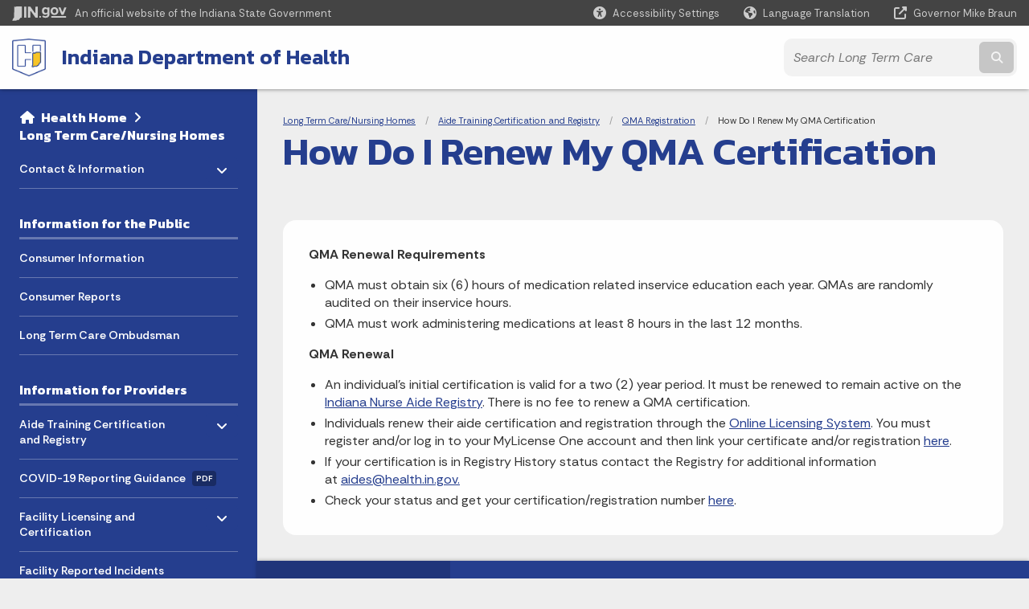

--- FILE ---
content_type: text/html; charset=UTF-8
request_url: https://www.in.gov/health/ltc/aide-training-and-certification/qma/how-do-i-renew-my-qma-certification/
body_size: 11233
content:
<!doctype html>
<html class="no-js" lang="en" aria-label="Long Term Care/Nursing Homes - How Do I Renew My QMA Certification" data="
subpage
">
    <head>
    <!-- Front end is subsite page asset -->
    <title>Health: Long Term Care/Nursing Homes: How Do I Renew My QMA Certification</title>
<meta charset="utf-8">
<meta name="description" content="" />
<meta name="keywords" content="" />
<meta name="viewport" content="width=device-width, initial-scale=1.0">
<meta name="apple-mobile-web-app-capable" content="yes">
<meta http-equiv="X-UA-Compatible" content="IE=edge,chrome=1">
<meta name="dcterms.title"      content="How Do I Renew My QMA Certification">
<meta name="dcterms.creator"    content="Long Term Care/Nursing Homes">
<meta name="dcterms.created"    content="2021-04-06T15:40:52-04:00">
<meta name="dcterms.modified"   content="2025-05-20T11:13:58-04:00">
<meta name="dcterms.issued"     content="2025-05-20T11:13:58-04:00">
<meta name="dcterms.format"     content="HTML">
<meta name="dcterms.identifier" content="https://www.in.gov/health/ltc/aide-training-and-certification/qma/how-do-i-renew-my-qma-certification">
<!-- EnhancedUiSearch //-->
<!-- Settings //-->
<meta name="assetType" content="page_standard" />
<meta name="assetName" content="How Do I Renew My QMA Certification" />
<!-- Publishing - Page Details //-->
<!-- Site //-->
    <meta itemprop="name" content="How Do I Renew My QMA Certification" />
    <meta itemprop="description" content="" />
    <meta itemprop="image" content="" />
<meta name="twitter:card" content="summary" />
        <meta name="twitter:title" content="How Do I Renew My QMA Certification" />
        <meta name="twitter:description" content="" />
        <meta property="og:title" content="How Do I Renew My QMA Certification" />
        <meta property="og:description" content="" />
<meta property="og:type" content="website" />
<meta property="og:url" content="https://www.in.gov/health/ltc/aide-training-and-certification/qma/how-do-i-renew-my-qma-certification/" />
<meta property="og:site_name" content="Long Term Care/Nursing Homes" />
<meta property="article:published_time" content="2025-05-20T11:13:58-04:00" />
<meta property="article:modified_time" content="2025-05-20T11:13:58-04:00" />
<meta property="article:tag" content="" />
<link rel="shortcut icon" href="/global/images/favicon.ico" />
                <link rel="preconnect" href="https://fonts.googleapis.com">
<link rel="preconnect" href="https://fonts.gstatic.com" crossorigin>
<link href="https://fonts.googleapis.com/css2?family=Kanit:ital,wght@0,300;0,400;0,600;0,700;1,300;1,400;1,600;1,700&family=Rethink+Sans:ital,wght@0,400..800;1,400..800&display=swap" rel="stylesheet">
<link type="text/css" rel="stylesheet" media="all" href="/global/css/font-awesome-6.7.1/css/all.min.css" /> 
<link type="text/css" rel="stylesheet" media="all" href="/global/css/agency-styles-2024.css" />
<script type="text/javascript" src="/global/javascript/jquery-3.5.1.js"></script>
<!-- u: 52676 -->
            <link href="/health/includes/custom.css" rel="stylesheet">
            <link href="/health/includes/custom.css" rel="stylesheet">
        <link href="/health/ltc/includes/custom.css" rel="stylesheet">
         <link href="/health/ltc/includes/colors_2024.css" rel="stylesheet">
</head>
<body id="subpage" class="idoh info show-horizontal-menu ">
                <header data-sticky-container class="">
    <div data-sticky data-margin-top="0" data-sticky-on="small">
        <div id="header_sliver" class="row expanded">
            <div id="header_sliver_logo_container" class="container_ingovlogo columns">
                    <svg id="in-gov-logo-svg" class="in-gov-logo-svg" alrt="IN.gov Logo" data-name="IN.gov Logo"
                        xmlns="http://www.w3.org/2000/svg" viewBox="0 0 120 32.26" height="18" width="68">
                        <defs>
                            <style>
                                .ingov-logo {
                                    fill: #fff;
                                }
                            </style>
                        </defs>
                        <title>IN.gov</title>
                        <path class="ingov-logo"
                            d="M20.21.1,9.8,0A3.6,3.6,0,0,0,8.53.26L6.81,1A.91.91,0,0,1,6.45,1,.86.86,0,0,1,6.15,1l-1-.45A.84.84,0,0,0,4.2.68a.88.88,0,0,0-.26.63L3.63,24a1.63,1.63,0,0,1-.25.75L1,28a3.65,3.65,0,0,0-.53,1.18L0,31.28a.83.83,0,0,0,.13.7.73.73,0,0,0,.57.28,1,1,0,0,0,.31,0l2.71-.83a1.3,1.3,0,0,1,.7.05L5.58,32a1.25,1.25,0,0,0,.51.12A1.37,1.37,0,0,0,7,31.77l.61-.56a.82.82,0,0,1,.49-.16h.07l.9.18.19,0a1.2,1.2,0,0,0,1.11-.7l.28-.65a.15.15,0,0,1,.17-.07l1.94.68a1.11,1.11,0,0,0,.34.06,1.18,1.18,0,0,0,1-.57l.32-.55a3.91,3.91,0,0,1,.61-.75l1.57-1.41a1.59,1.59,0,0,0,.46-1.37L17,25.57h0a2.72,2.72,0,0,0,1.35,0l1.88-.53a.82.82,0,0,0,.45-1.34L20.18,23a.08.08,0,0,1,0-.07.09.09,0,0,1,0-.06l.31-.23a1.76,1.76,0,0,0,.64-1.28l.07-20.19A1,1,0,0,0,20.21.1Zm61.61,2H78.65A.61.61,0,0,0,78,2.7a.61.61,0,0,1-1,.47,6.25,6.25,0,0,0-4.1-1.49c-4.19,0-7.31,3-7.31,8.44s3.16,8.44,7.31,8.44A6.22,6.22,0,0,0,77,17a.61.61,0,0,1,1,.46v.16c0,3.26-2.47,4.19-4.56,4.19a6.79,6.79,0,0,1-4.66-1.55.61.61,0,0,0-.93.14l-1.27,2.05a.62.62,0,0,0,.14.81,10.1,10.1,0,0,0,6.72,2.12c4.08,0,9-1.54,9-7.86V2.7A.61.61,0,0,0,81.82,2.09ZM78,12.59a.63.63,0,0,1-.14.39,4.9,4.9,0,0,1-3.6,1.7c-2.47,0-4.19-1.72-4.19-4.56s1.72-4.56,4.19-4.56a4.79,4.79,0,0,1,3.63,1.73.59.59,0,0,1,.11.35Zm15.59,6.48a8.41,8.41,0,0,0,8.78-8.72,8.77,8.77,0,0,0-17.54,0A8.4,8.4,0,0,0,93.63,19.07Zm0-13.52c2.71,0,4.26,2.23,4.26,4.8s-1.54,4.84-4.26,4.84S89.41,13,89.41,10.36,90.92,5.55,93.63,5.55Zm25.49-3.47h-2.8a.88.88,0,0,0-.82.57l-3.29,8.78a.88.88,0,0,1-1.64,0l-3.29-8.78a.88.88,0,0,0-.82-.57H103.7a.88.88,0,0,0-.81,1.2l6,14.82a.88.88,0,0,0,.81.55h3.52a.88.88,0,0,0,.81-.55l6-14.82A.88.88,0,0,0,119.12,2.09ZM61.59,21.23a2,2,0,1,0,2,2A2,2,0,0,0,61.59,21.23ZM30.18.44H26.66a.88.88,0,0,0-.88.88v23a.88.88,0,0,0,.88.88h3.52a.88.88,0,0,0,.88-.88v-23A.88.88,0,0,0,30.18.44Zm25.47,0H52.13a.88.88,0,0,0-.88.88V13.74a.88.88,0,0,1-1.59.51L40.05.81a.88.88,0,0,0-.71-.37H35.25a.88.88,0,0,0-.88.88v23a.88.88,0,0,0,.88.88h3.52a.88.88,0,0,0,.88-.88v-13a.88.88,0,0,1,1.59-.51l9.95,14a.88.88,0,0,0,.71.37h3.76a.88.88,0,0,0,.88-.88v-23A.88.88,0,0,0,55.65.44ZM118.59,21.6H87.28a.88.88,0,0,0-.88.88v1.75a.88.88,0,0,0,.88.88h31.31a.88.88,0,0,0,.88-.88V22.48A.88.88,0,0,0,118.59,21.6Z"
                            transform="translate(0 0)"></path>
                    </svg>
                <a href="https://www.in.gov/" target="_blank">
                <span id="header_sliver_official_text">An official website <span class="small-hide">of the Indiana State Government</span></span>
                </a>
            </div>
            <div class="columns medium-hide medium-2 large-2 shrink">
                <a id="header_sliver_accessibility_link" href="javascript:void(0);" data-acsb-custom-trigger="true" role="button" data-acsb-clickable="true" data-acsb-navigable="true" aria-hidden="true" tabindex="-1">
                    <span id="header_sliver_accessibility_icon" class="fas fa-universal-access" aria-hidden="true"></span>
                    <span id="header_sliver_accessibility_text" class="small-hide" aria-hidden="true">Accessibility Settings</span>
                </a>
            </div>
            <div id="google_translate_element_header" class="small-hide columns medium-hide medium-2 large-2 shrink">
                <span id="header_sliver_translation_icon" class="fas fa-globe-americas"></span>
                <span id="header_sliver_translation_text" class="small-hide">Language Translation</span>
            </div>
            <script type="text/javascript">
                function googleTranslateElementInit() {
                    new google.translate.TranslateElement({ pageLanguage: 'en', layout: google.translate.TranslateElement.InlineLayout.VERTICAL }, 'google_translate_element_header');
                }
            </script>
            <script type="text/javascript" src="//translate.google.com/translate_a/element.js?cb=googleTranslateElementInit" async></script>
            <div class="columns small-hide medium-2 large-2 shrink">
                <a id="header_sliver_governor_link" href="https://www.in.gov/gov" target="_blank"><span id="header_sliver_governor_icon" class="fas fa-external-link-alt"></span> <span id="header_sliver_governor_text">Governor Mike Braun</span></a>
            </div>
        </div>
        <div id="header_top" role="navigation" class="row expanded collapse">
            <div class="columns small-12 medium-expand">
                <ul id="header_elem-list" class="row expanded ">
                    <li id="header_agency-logo" class="columns small-12 shrink small-expand">
                                <a href="/health">
                        <img class="logo_agency" src="/health/ltc/images/20_ISDH-logo_Shield-4-color.png" alt="IDOH logo"></a>
                    </li>
                    <li id="header_agency-name" class="columns  has-agency-logo ">   
                                        <a href="/health">
                            Indiana Department of Health
                        </a>
                    </li>
                    <script>
                        var searchCollection = 'agencies1';
                        var searchResultsPage = '/health/search-results';
                        var searchProfile = 'isdh-ltc';
                    </script>
                    <li id="header_search" class="columns small-12 medium-4 large-3">
                        <form id="agency-fb-search" action="/health/search-results" method="get" role="search">
                            <input type="hidden" name="profile" value="isdh-ltc">
                            <input type="hidden" name="collection" value="agencies1">
                            <ul id="header_search-list">
                                <li><button type="button" class="button" id="button_voice-search" title="Search by voice"><i
                                            class="fas fa-microphone"></i><span class="show-for-sr">Start voice
                                            input</span></button></li>
                                <li>
                                    <input id="header_agency-search" type="search" placeholder="Search&nbsp;Long Term Care"
                                        data-placeholder="Search&nbsp;Long Term Care" name="query" autocomplete="off"
                                        aria-label="Search query">
                                    <div id="frequent-search-wrap" data-cached=0>
                                        <p><i class="fas fa-star"></i> <strong>Frequent Searches</strong></p>
                                    </div>
                                </li>
                                <li><button type="submit" class="button" id="button_text-search"><span class="fas fa-magnifying-glass"></span><span class="browser-ie11">&gt;</span><span class="show-for-sr">Submit text search</span></button></li>
                            </ul>
                        </form>
                    </li>
                </ul>
            </div>
        </div>
    </div>
    <div id="top-menu-nav-btn" class="columns shrink bottom-left" title="Main Menu">
        <button id="button_main-menu" aria-expanded="true">
            <div id="toggle" class="button-container">
                <span class="top"></span>
                <span class="middle"></span>
                <span class="bottom"></span>
                <div class="icon-text">MENU</div>
            </div>
        </button>
    </div>
    <!--<div class="faq_box" style="display:none;"></div>-->
    <script>let siteAlertJSONPath = '/health/ltc' + '/includes/site-alert.json'</script>
</header>
<div class="overlay" id="overlay" data-close-on-click="true">
	<nav class="overlay-menu">
		<div class="main-nav" id="main-nav">
		    <div class="section-header section-parent">
                <h2>
					<span class="fas fa-home"></span><a href="/health">Health</a><span class="fas fa-angle-right"></span><a href="/health/ltc">Long Term Care/Nursing Homes</a>
				</h2>
		    </div>
		    <ul class="vertical menu accordion-menu" data-accordion-menu data-submenu-toggle="true" data-multi-open="false">
    <li>
        <a href="/health/ltc/contact">Contact &amp; Information
            <span class="show-for-sr"> - Click to Expand</span>
        </a>
<ul class="nested vertical menu submenu is-accordion-submenu" data-toggler=".expanded">
    <li>
        <a href="/health/ltc/contact/newsletters">Newsletters
            <span class="show-for-sr"> - Click to Expand</span>
        </a>
</li>
    <li>
        <a href="/health/ltc/contact/complaints">Reporting a Complaint
            <span class="show-for-sr"> - Click to Expand</span>
        </a>
</li>
</ul></li>
    <li class="list-group-item list-group-item-nav section-header">
            <a  href="javascript:void(0);" >Information for the Public
            </a>
    </li>
    <li>
                <a href="/health/ltc/consumer-information">Consumer Information</a>
</li>
    <li class="list-group-item list-group-item-nav ">
            <a  target="_blank"  href="https://isdh.maps.arcgis.com/apps/webappviewer/index.html?id=ce9b358f567b49198bcf202133c49da7" >Consumer Reports
            </a>
    </li>
    <li class="list-group-item list-group-item-nav ">
            <a  target="_blank"  href="/ombudsman/long-term-care-ombudsman/contact-information" >Long Term Care Ombudsman
            </a>
    </li>
    <li class="list-group-item list-group-item-nav section-header">
            <a  href="javascript:void(0);" >Information for Providers
            </a>
    </li>
    <li>
        <a href="/health/ltc/aide-training-and-certification">Aide Training Certification and Registry
            <span class="show-for-sr"> - Click to Expand</span>
        </a>
<ul class="nested vertical menu submenu is-accordion-submenu" data-toggler=".expanded">
    <li>
        <a href="/health/ltc/aide-training-and-certification/cna">CNA Certification and Recertification
            <span class="show-for-sr"> - Click to Expand</span>
        </a>
</li>
    <li>
        <a href="/health/ltc/aide-training-and-certification/qma">QMA Registration
            <span class="show-for-sr"> - Click to Expand</span>
        </a>
</li>
    <li>
        <a href="/health/ltc/aide-training-and-certification/dining">Dining Assistant Training Manual
            <span class="show-for-sr"> - Click to Expand</span>
        </a>
</li>
    <li>
        <a href="/health/ltc/aide-training-and-certification/hha">Home Health Aide (HHA) Registration Program
            <span class="show-for-sr"> - Click to Expand</span>
        </a>
</li>
</ul></li>
    <li class="list-group-item list-group-item-nav ">
            <a  href="/health/ltc/files/Revised-Reporting-Chart-Revised-LTC-COVID-19-Reporting-Guidance-Chart-7-12-23.pdf" >COVID-19 Reporting Guidance<span class="menu-file-icon">PDF</span>
            </a>
    </li>
    <li>
        <a href="/health/ltc/facility-licensing-and-certification">Facility Licensing and Certification
            <span class="show-for-sr"> - Click to Expand</span>
        </a>
<ul class="nested vertical menu submenu is-accordion-submenu" data-toggler=".expanded">
    <li>
        <a href="/health/ltc/facility-licensing-and-certification/comprehensive">Comprehensive Care
            <span class="show-for-sr"> - Click to Expand</span>
        </a>
</li>
    <li>
        <a href="/health/ltc/facility-licensing-and-certification/residential">Residential Care
            <span class="show-for-sr"> - Click to Expand</span>
        </a>
</li>
    <li class="parent">
            <a  href="/health/ltc/files/IDOH-Health-Care-License-Samples-1.pdf" >License Samples<span class="menu-file-icon">PDF</span>
                <span class="show-for-sr"> - Click to Expand</span>
            </a>
        <button class="toggle"></button>
    </li>
</ul></li>
    <li>
                <a href="/health/ltc/incident">Facility Reported Incidents</a>
</li>
    <li class="list-group-item list-group-item-nav ">
            <a  href="/health/cshcr/lsc" >Life Safety Code Program
            </a>
    </li>
    <li class="list-group-item list-group-item-nav ">
            <a  target="_blank"  href="/health/cshcr/health-care-facility-information-center/reporting-a-crime-against-a-resident-information-center" >Reporting a Crime Against a Resident
            </a>
    </li>
    <li class="list-group-item list-group-item-nav ">
            <a  target="_blank"  href="/health/cshcr/health-care-facility-information-center/informal-dispute-resolution-information-center" >Informal Dispute Resolution
            </a>
    </li>
    <li>
        <a href="/health/ltc/survey-resources">Survey Resources
            <span class="show-for-sr"> - Click to Expand</span>
        </a>
<ul class="nested vertical menu submenu is-accordion-submenu" data-toggler=".expanded">
    <li class="parent">
            <a  target="_blank"  href="https://gateway.isdh.in.gov/Gateway/SignIn.aspx" >Survey Report System
                <span class="show-for-sr"> - Click to Expand</span>
            </a>
        <button class="toggle"></button>
    </li>
</ul></li>
    <li>
                <a href="/health/ltc/certificate-of-need">Certificate of Need Program</a>
</li>
            </ul>
        </div>
    </nav>
    <div id="mm-close">
        <span class="fas fa-times fa-small"></span>&nbsp; Close Menu
    </div>
</div>
        <div id="container_main" class="row expanded collapse">
                    <nav class="columns medium-hide large-3 info-navigation">
                            <h1 class="show-for-sr">Sidebar</h1>
                                    <div class="section-content">
    <div class="main-nav">
        <h2 class="show-for-sr">Side Navigation</h2>
        <div class="section-header section-parent">
            <h2>
                <span class="fas fa-home"></span>
                    <a href="/health">Health&nbsp;Home</a><span class="fas fa-angle-right"></span>
                <a href="/health/ltc">Long Term Care/Nursing Homes</a>
            </h2>
        </div>
        <ul class="vertical menu accordion-menu" id="left-menu" data-accordion-menu data-submenu-toggle="true">
    <li>
        <a href="/health/ltc/contact">Contact &amp; Information
            <span class="show-for-sr"> - Click to Expand</span>
        </a>
  <ul class="nested vertical menu submenu is-accordion-submenu">
        <li>
        <a href="/health/ltc/contact/newsletters">Newsletters</a>
</li><li>
        <a href="/health/ltc/contact/complaints">Reporting a Complaint</a>
</li>
  </ul></li>
    <li class=" linkhdr  list-group-item list-group-item-nav">
    <a  >Information for the Public
    </a>
</li>
    <li>
            <a href="/health/ltc/consumer-information">Consumer Information</a>
</li>
    <li class=" list-group-item list-group-item-nav">
    <a  target="_blank"   href="https://isdh.maps.arcgis.com/apps/webappviewer/index.html?id=ce9b358f567b49198bcf202133c49da7" >Consumer Reports
    </a>
</li>
    <li class=" list-group-item list-group-item-nav">
    <a  target="_blank"   href="/ombudsman/long-term-care-ombudsman/contact-information" >Long Term Care Ombudsman
    </a>
</li>
    <li class=" linkhdr  list-group-item list-group-item-nav">
    <a  >Information for Providers
    </a>
</li>
    <li>
        <a href="/health/ltc/aide-training-and-certification">Aide Training Certification and Registry
            <span class="show-for-sr"> - Click to Expand</span>
        </a>
  <ul class="nested vertical menu submenu is-accordion-submenu">
        <li>
        <a href="/health/ltc/aide-training-and-certification/cna">CNA Certification and Recertification</a>
</li><li>
        <a href="/health/ltc/aide-training-and-certification/qma">QMA Registration</a>
</li><li>
        <a href="/health/ltc/aide-training-and-certification/dining">Dining Assistant Training Manual</a>
</li><li>
        <a href="/health/ltc/aide-training-and-certification/hha">Home Health Aide (HHA) Registration Program</a>
</li>
  </ul></li>
    <li class=" list-group-item list-group-item-nav">
    <a   href="/health/ltc/files/Revised-Reporting-Chart-Revised-LTC-COVID-19-Reporting-Guidance-Chart-7-12-23.pdf" >COVID-19 Reporting Guidance<span class="menu-file-icon">PDF</span>
    </a>
</li>
    <li>
        <a href="/health/ltc/facility-licensing-and-certification">Facility Licensing and Certification
            <span class="show-for-sr"> - Click to Expand</span>
        </a>
  <ul class="nested vertical menu submenu is-accordion-submenu">
        <li>
        <a href="/health/ltc/facility-licensing-and-certification/comprehensive">Comprehensive Care</a>
</li><li>
        <a href="/health/ltc/facility-licensing-and-certification/residential">Residential Care</a>
</li>
    <li class=" list-group-item list-group-item-nav">
        <a   href="/health/ltc/files/IDOH-Health-Care-License-Samples-1.pdf" >License Samples<span class="menu-file-icon">PDF</span>
        </a>
</li>
  </ul></li>
    <li>
            <a href="/health/ltc/incident">Facility Reported Incidents</a>
</li>
    <li class=" list-group-item list-group-item-nav">
    <a   href="/health/cshcr/lsc" >Life Safety Code Program
    </a>
</li>
    <li class=" list-group-item list-group-item-nav">
    <a  target="_blank"   href="/health/cshcr/health-care-facility-information-center/reporting-a-crime-against-a-resident-information-center" >Reporting a Crime Against a Resident
    </a>
</li>
    <li class=" list-group-item list-group-item-nav">
    <a  target="_blank"   href="/health/cshcr/health-care-facility-information-center/informal-dispute-resolution-information-center" >Informal Dispute Resolution
    </a>
</li>
    <li>
        <a href="/health/ltc/survey-resources">Survey Resources
            <span class="show-for-sr"> - Click to Expand</span>
        </a>
  <ul class="nested vertical menu submenu is-accordion-submenu">
    <li class=" list-group-item list-group-item-nav">
        <a  target="_blank"   href="https://gateway.isdh.in.gov/Gateway/SignIn.aspx" >Survey Report System
        </a>
</li>
  </ul></li>
    <li>
            <a href="/health/ltc/certificate-of-need">Certificate of Need Program</a>
</li>
                <div class="section-header">Learn More</div>
                    <li id="info-nav-iwanto">
                    <span class="fas fa-user"></span>
                        <a href="#">I Want To
                            <span class="show-for-sr"> - Click to Expand</span>
                        </a>
                        <ul><li><a href="/health/vital-records" rel="https://www.in.gov/isdh/26754.htm" target="_blank">Apply for a Birth/Death Certificate</a></li><li><a href="http://www.in.gov/quitline" target="_blank" rel="http://www.in.gov/quitline/">Quit smoking</a></li><li><a href="/health/food-protection/consumer-information/recalls-and-advisories" rel="https://www.in.gov/isdh/20643.htm" target="_blank">Find information on recent food recalls</a></li><li><a href="https://www.vaccines.gov/find-vaccines/" target="_blank">Get a Flu Shot</a></li></ul>
                    </li>
                    <li id="info-nav-onlineservices"><span class="fas fa-globe"></span>
                        <a href="#">Online Services
                            <span class="show-for-sr"> - Click to Expand</span>
                        </a>
                        <ul><li><a href="https://www.in.gov/health/vital-records/order-now/" target="_blank">Order Vital Records</a></li><li><a href="https://chirp.in.gov/main.jsp" target="_blank" rel="https://chirp.in.gov/main.jsp">Indiana Immunization Registry</a></li><li><a href="https://access.in.gov/signin/." target="_blank">Indiana Birth/Death Registration System</a></li><li><a href="/health/food-protection/consumer-information/reporting-a-complaint-to-the-health-department" target="_blank">Food Protection Complaint Form</a></li><li><a href="https://myvaxindiana.in.gov" target="_blank" rel="https://myvaxindiana.in.gov/">MyVaxIndiana</a></li><li><a href="/health/ltc/aide-training-and-certification/cna" target="_blank">Nurse Aide Registry</a></li><li><a href="https://www.in.gov/pla/" target="_blank">Radiography License Renewal</a></li><li><a href="http://www.in.gov/isdh/forms.htm" target="_blank" rel="http://www.in.gov/isdh/forms.htm">Forms.IN.gov</a></li><li><a href="http://www.in.gov/services.htm" rel="http://www.in.gov/services.htm" target="_blank">More IN.gov Online Services</a></li><li><a href="http://www.in.gov/subscriber_center.htm" rel="http://www.in.gov/subscriber_center.htm" target="_blank">IN.gov Subscriber Center</a></li></ul>
                    </li>
                    <li id="agency-faq-drop" style="display:none;"><span class="fas fa-question"></span>
                        <a href="#">Top FAQs
                            <span class="show-for-sr"> - Click to Expand</span>
                        </a>
                        <ul class="menu vertical nested" id="faqs-dropdown"></ul>
                    </li>
        </ul>
    </div>
</div>
                    </nav> 
                    <div class="columns medium-12 large-9">
                    <main>
                        <article aria-label="IN.gov Content">
            <section class="info-internal-banner">
            <nav class="breadcrumbs" aria-label="You are here:" role="navigation">
                <h1 class="show-for-sr breadcrumbs">Breadcrumbs</h1>
                <ul class="breadcrumbs">
                            <li><a href="/health/ltc">Long Term Care/Nursing Homes</a></li>
                                <li><a href="/health/ltc/aide-training-and-certification">Aide Training Certification and Registry</a></li>
                                <li><a href="/health/ltc/aide-training-and-certification/qma">QMA Registration</a></li>
                                <li><span class="show-for-sr">Current: </span>How Do I Renew My QMA Certification</li>
                </ul>
            </nav>
            <h1 class="info-heading">
                How Do I Renew My QMA Certification</h1>
            </section>
<section id="content_container_398400">
<p><strong>QMA Renewal Requirements</strong></p><ul><li>QMA must obtain six (6) hours of medication related inservice education each year. QMAs are randomly audited on their inservice hours.</li><li>QMA must work&nbsp;administering medications at least 8 hours in the last 12 months.</li></ul><p><strong>QMA Renewal</strong></p><ul style="margin-bottom: 0px;"><li>An individual&rsquo;s initial certification is valid for a two (2) year period. It must be renewed to remain active on the <a href="https://mylicense.in.gov/EVerification/Search.aspx" target="_blank">Indiana Nurse Aide Registry</a>. There is no fee to renew a QMA certification.</li><li>Individuals renew their aide certification and registration through the <a href="https://mylicense.in.gov/eGov/Login.aspx?ReturnUrl=%2FeGov%2FML1PLA" target="_blank">Online Licensing System</a>. You must register and/or log in to your MyLicense One account and then link your certificate and/or registration <a href="https://mylicense.in.gov/eGov/Login.aspx?ReturnUrl=%2FeGov%2FML1PLA" target="_blank">here</a>.</li><li>If your certification is in Registry History status contact the Registry for additional information at&nbsp;<a href="mailto:aides@health.in.gov">aides@health.in.gov.</a></li><li>Check your status and&nbsp;get your certification/registration number <a href="http://mylicense.in.gov/EVerification/Search.aspx" target="_blank">here</a>.</li></ul>
</section>
                            
                </article> 
                <footer>
                        <section id="footer_agency" data-ctype="agency-footer" aria-label="agency information" role="contentinfo">
  <div class="row expanded">
      <div id="footer_agency-brand" class="columns small-12 medium-3">
        <img class="logo_agency" alt="Agency Logo" src="/health/images/banners/health-reverse-horizontal.png" height="40">
      </div>
      <div id="footer_agency-links" class="columns small-12 medium-9">
        <div class="row expanded">
          <div class="columns small-12 medium-expand">
            <h2>About the Agency</h2>
            <ul><li role="none"><a href="/health/directory/office-of-the-commissioner/about-the-agency/leadership" style="padding: 0.5rem 0px">Leadership</a></li><li role="none"><a href="/health/directory/office-of-the-commissioner/about-the-agency/mission-and-vision" style="padding: 0.5rem 0px">Mission &amp; Vision</a></li><li role="none"><a href="/health/directory/office-of-the-commissioner/about-the-agency/history" style="padding: 0.5rem 0px">History</a></li><li role="none"><a href="/health/directory/office-of-the-commissioner/about-the-agency/boards-and-commissions" style="padding: 0.5rem 0px">Boards and Commissions</a></li><li role="none"><a href="/health/files/Org-Chart-1-25.pdf" style="padding: 0.5rem 0px" target="_blank">Organizational Chart</a></li><li><a style="padding: 0.5rem 0px" href="/health/directory/office-of-the-commissioner/public-records-requests">Public Records Request</a></li><li><a href="/health/directory/office-of-the-commissioner/about-the-agency/notice-of-nondiscrimination" style="padding: 0.5rem 0px">Notice of Nondiscrimination</a></li><li><a href="/health/files/Notice-of-Privacy-Practices-Approved-by-OPA.pdf" style="padding: 0.5rem 0px" target="_blank">Notice of Privacy Practices</a></li></ul>
          </div>
          <div class="columns small-12 medium-expand">
            <h2>Contact and Information</h2>
            <ul><li role="none"><a href="/health/directory/office-of-the-commissioner/contact-and-information/contact-us" style="padding: 0.5rem 0px">Contact Us</a></li><li role="none"><a href="/health/directory/office-of-the-commissioner/contact-and-information/contact-us#media" style="padding: 0.5rem 0px">Media Contact Us</a></li><li role="none"><a href="/health/directory/office-of-the-commissioner/contact-and-information/contact-us#statelab" style="padding: 0.5rem 0px">State Laboratories</a></li></ul><p style="margin-top:1.5rem;"><a href="https://phaboard.org/" target="_blank"><img src="/health/images/PHAB-Health-Department-Seal-White.png" alt="PHAB Logo" width="125" height="125" /></a></p>
          </div>
          <div class="columns small-12 medium-expand">
            <h2>Social Media</h2>
            <ul class="icons_social row medium-collapse" aria-label="Social Media Links" title="Social Media Links">
              <li class="columns">
                <a title="Facebook" href="https://www.facebook.com/StateHealthIN/" target="_blank" aria-label="Facebook"><span class="fab fa-facebook-square" title="Facebook"></span><span class="browser-ie11 show-for-sr">Facebook</span></a>
              </li>
              <li class="columns">
                <a title="Twitter/X" href="https://www.twitter.com/statehealthin" target="_blank" aria-label="Twitter/X"><span class="fab fa-x-twitter" title="Twitter"></span><span class="browser-ie11 show-for-sr">Twitter</span></a>
              </li>
              <li class="columns">
                <a title="Instagram" href="https://www.instagram.com/statehealthin/" target="_blank" aria-label="Instagram"><span class="fab fa-instagram" title="Instagram"></span><span class="browser-ie11 show-for-sr">Instagram</span></a>
              </li>
              <li class="columns">
                <a title="YouTube" href="http://www.youtube.com/INStateHealthDept" target="_blank" aria-label="YouTube"><span class="fab fa-youtube" title="YouTube"></span><span class="browser-ie11 show-for-sr">YouTube</span></a>
              </li>
              <li class="columns">
                <a title="LinkedIn" href="https://www.linkedin.com/company/statehealthin/" target="_blank" aria-label="LinkedIn"><span class="fab fa-linkedin" title="LinkedIn"></span><span class="browser-ie11 show-for-sr">LinkedIn</span></a>
              </li>
              <li class="columns">
                <a title="Email" href="https://cloud.subscription.in.gov/signup?depid=546006748" target="_blank" aria-label="Email"><span class="far fa-envelope" title="Email"></span><span class="browser-ie11 show-for-sr">Email</span></a>
              </li>
              <li class="columns">
                <a title="Calendar" href="https://www.in.gov/health/rss-feeds" target="_blank" aria-label="Calendar"><span class="fas fa-calendar-alt" title="Calendar"></span><span class="browser-ie11 show-for-sr">Calendar</span></a>
              </li>
          </ul>
          </div>
      </div>
  </div>
</section>
                        <footer>
    <section id="footer_sliver">
    <div>
        Copyright &copy; 2026 State of Indiana - All rights reserved.
    </div>
</section>
<section id="footer_global" data-ctype="global-footer" style="background-image: url(/global/images/indiana-state-seal-bw-2.png);">
    <div id="footer_links" class="row expanded">
        <div class="columns small-12 medium-6 large-expand">
            <section id="footer_help" aria-label="Find Information">
                <h2>Find Information</h2>
                <ul class="vertical menu">
                    <!-- <li><a href="https://www.in.gov/idoa/state-information-center/" target="_blank">About State Information Center</a></li>                     -->
                    <!-- <li><a href="sms:1-855-463-5292">Text: 1-855-463-5292</a></li> -->
                    <li class="chat-link"><a href="javascript:void(0);" onclick="zE.activate({hideOnClose: false});">State Information Live Chat</a></li>
                    <li><a href="https://in.accessgov.com/idoa/Forms/Page/idoa/ask-sic-a-question/" target="_blank">Email State Information Center</a></li>
                    <li><a href="https://www.in.gov/apps/iot/find-a-person/" target="_blank">Find a Person</a></li>
                    <li><a aria-label="Find an Agency Footer Link" href="//www.in.gov/core/find_agency.html" target="_blank">Find an Agency</a></li>
                    <li><a href="tel:1-800-457-8283">Call: 1-800-457-8283</a></li>
                    <li><a href="tel:1-888-311-1846">Text: 1-888-311-1846</a></li>
                </ul>
            </section>
        </div>
        <div class="columns small-12 medium-6 large-expand">
            <section id="footer_quick_information" aria-label="Quick Information">
                <h2>Quick Information</h2>
                <ul class="vertical menu">
                    <!-- <li><a href="https://www.in.gov/apps/iot/find-a-person/" target="_blank">Find a State Employee</a></li> -->
                    <!-- <li><a href="https://www.in.gov/core/find_agency.html" target="_blank">Find an Agency</a></li> -->
                    <!-- <li><a href="https://www.in.gov/core/map.html" target="_blank">Maps & Information</a></li> -->
                    <!-- <li><a href="https://workforindiana.in.gov/" target="_blank">Apply for State Jobs</a></li> -->
                    <li><a href="https://www.in.gov/core/sitesurvey.html" target="_blank">IN.gov User Survey</a></li>
                    <li><a href="https://www.in.gov/core/advanced_search.html" target="_blank">Advanced Search</a></li>
                    <li><a href="https://www.in.gov/core/policies.html" target="_blank">Policies</a></li>
                    <li><a href="https://www.in.gov/core/sitemap.html" target="_blank">Sitemap</a></li>
                    <li><a href="https://faqs.in.gov/hc/en-us" target="_blank">IN.gov FAQs</a></li>
                    <li><a href="https://www.in.gov/core/info_employees.html" target="_blank">State Employee Resources</a></li>
                    </li>
                </ul>
            </section>
        </div>
        <div class="columns small-12 medium-6 large-expand">
            <section id="footer_state_information" aria-label="State Information">
                <h2>State Information</h2>
                <ul class="vertical menu">
                    <li><a href="https://www.in.gov/core/map.html" target="_blank">Maps &amp; Information</a></li>
                    <li><a href="https://www.in.gov/core/news_events.html" target="_blank">IN.gov News &amp; Events</a></li>
                    <li><a href="https://www.in.gov/core/gov-delivery.html" target="_blank">Email Updates</a></li>
                    <li><a href="https://iga.in.gov/laws/current/ic/titles/1" target="_blank">Indiana Code</a></li>
                    <li><a href="http://www.in.gov/legislative/iac/" target="_blank">Indiana Administrative Code</a></li>
                    <li><a href="https://www.in.gov/core/awards.html" target="_blank">Awards</a></li>
                </ul>
            </section>
        </div>
        <div class="columns small-12 medium-6 large-expand">
            <section id="footer_media_links" aria-label="IN.gov Settings">
                <div class="footer-logo-container">
                    <svg id="footer-in-gov-logo-svg" data-name="IN.gov Logo" xmlns="https://www.w3.org/2000/svg"
                        height= 31.00 width=119 viewBox="0 0 119 31.99">
                        <defs>
                            <style>
                                .ingov-gold {
                                    fill: #eaba0b;
                                }
                                .ingov-blue {
                                    fill: #2a4d87;
                                }
                                .ingov-white {
                                    fill: #fff;
                                }
                            </style>
                        </defs>
                        <path class="ingov-white"
                            d="M81.13,2.07h0s-3.14,.01-3.14,.01c-.34,0-.61,.27-.61,.61,0,.34-.27,.61-.61,.61-.15,0-.29-.05-.4-.15-1.14-.97-2.58-1.5-4.08-1.49-4.15,0-7.25,3-7.25,8.37s3.13,8.37,7.25,8.37c1.49,0,2.94-.54,4.06-1.53,.25-.22,.64-.2,.86,.06,.1,.11,.15,.25,.15,.4v.15c0,3.23-2.45,4.15-4.52,4.15-1.82,0-3.37-.44-4.62-1.53-.25-.22-.64-.2-.86,.05-.02,.03-.04,.05-.06,.08l-1.26,2.03c-.16,.26-.1,.6,.14,.79,1.95,1.54,4.02,2.1,6.66,2.1,4.05,0,8.88-1.53,8.88-7.79V2.67c0-.33-.27-.59-.6-.6Zm-3.89,10.81c-.9,1.04-2.2,1.65-3.58,1.68-2.45,0-4.15-1.7-4.15-4.52s1.7-4.52,4.15-4.52c1.39,.02,2.71,.64,3.6,1.71,.07,.1,.11,.22,.11,.35v4.91c0,.14-.04,.28-.14,.4ZM92.85,1.66c-5.45,0-8.68,3.95-8.68,8.61s3.27,8.64,8.68,8.64,8.71-3.95,8.71-8.64-3.27-8.6-8.71-8.6Zm0,13.41c-2.69,0-4.19-2.21-4.19-4.8s1.52-4.77,4.19-4.77,4.22,2.21,4.22,4.77-1.53,4.8-4.22,4.8ZM118.45,2.13c-.1-.04-.22-.06-.33-.06h-2.78c-.36,0-.67,.23-.79,.56l-3.28,8.7c-.17,.45-.67,.67-1.12,.5-.23-.09-.41-.27-.5-.5l-3.26-8.7c-.12-.33-.44-.56-.79-.56h-2.74c-.48,0-.86,.4-.86,.88,0,.11,.02,.21,.06,.31l5.9,14.7c.13,.32,.44,.54,.79,.54h3.49c.35,0,.66-.22,.79-.54l5.9-14.7c.18-.45-.04-.95-.49-1.13ZM61.08,21.05c-1.08,0-1.96,.88-1.96,1.96s.88,1.96,1.96,1.96,1.96-.88,1.96-1.96-.88-1.96-1.96-1.96ZM29.93,.44h-3.49c-.48,0-.87,.39-.87,.87V24.11c0,.48,.39,.87,.87,.87h3.49c.48,0,.87-.39,.87-.87V1.3c0-.48-.39-.87-.87-.87Zm25.27,0s-.01,0-.02,0h-3.49c-.48,0-.87,.39-.87,.87V13.62c0,.48-.37,.88-.85,.88-.29,0-.57-.14-.73-.38L39.73,.79c-.16-.23-.43-.36-.71-.36h-4.06c-.48,0-.87,.39-.87,.87V24.11c0,.48,.39,.87,.87,.87h3.49c.48,0,.87-.39,.87-.87V11.22c0-.48,.37-.88,.85-.88,.29,0,.57,.14,.73,.38l9.86,13.9c.16,.23,.43,.36,.71,.37h3.73c.48,0,.87-.39,.87-.87V1.3c0-.48-.39-.87-.87-.87Z">
                        </path>
                        <g>
                            <path class="ingov-white"
                                d="M20.04,.1l-10.32-.1c-.43,0-.86,.09-1.26,.25l-1.7,.73c-.11,.04-.23,.06-.35,.05-.1,0-.21-.02-.3-.06l-1.02-.44c-.31-.15-.67-.1-.92,.14-.16,.17-.26,.39-.25,.62l-.3,22.49c-.02,.26-.1,.52-.25,.74l-2.34,3.21c-.25,.36-.43,.77-.53,1.19L.03,31.02c-.06,.24-.01,.5,.14,.7,.14,.17,.35,.27,.57,.27,.1,0,.21-.01,.31-.04l2.69-.82c.23-.05,.48-.03,.7,.05l1.12,.54c.16,.07,.33,.11,.5,.12,.34,.01,.67-.1,.93-.33l.6-.55c.14-.1,.31-.16,.48-.16h.06l.89,.18c.06,.01,.13,.02,.19,.02,.47,0,.91-.26,1.1-.7l.27-.64c.03-.06,.1-.09,.17-.08l1.93,.68c.11,.04,.22,.06,.33,.06,.42,0,.81-.21,1.03-.56l.32-.54c.17-.27,.37-.52,.61-.75l1.55-1.4c.36-.36,.53-.86,.46-1.36l-.07-.36h.04c.44,.11,.9,.11,1.34,0l1.86-.53c.44-.1,.72-.54,.62-.98-.03-.13-.09-.25-.18-.35l-.57-.75s0-.05,0-.07c0-.02,.02-.05,.04-.06l.31-.23c.38-.31,.61-.77,.64-1.27l.06-19.99c0-.56-.45-1.02-1.02-1.03Z">
                            </path>
                            <rect class="ingov-gold" x="85.68" y="21.42" width="32.78" height="3.48" rx=".87" ry=".87">
                            </rect>
                        </g>
                    </svg>
                </div>
                <ul class="vertical menu">
                    <li><a href="javascript:void();" data-acsb-custom-trigger="true" title="Open accessibility tools"
                        role="button" data-acsb-clickable="true" data-acsb-navigable="true" tabindex="0"
                        data-acsb-now-navigable="true">Accessibility Settings</a></li>
                    <li><a href="https://www.in.gov/core/accessibility-feedback.html" target="_blank">Report Accessibility Issues</a></li>
                    <script type="text/javascript" src="https://www.browsealoud.com/plus/scripts/3.1.0/ba.js"
                    crossorigin="anonymous"
                    integrity="sha256-VCrJcQdV3IbbIVjmUyF7DnCqBbWD1BcZ/1sda2KWeFc= sha384-k2OQFn+wNFrKjU9HiaHAcHlEvLbfsVfvOnpmKBGWVBrpmGaIleDNHnnCJO4z2Y2H sha512-gxDfysgvGhVPSHDTieJ/8AlcIEjFbF3MdUgZZL2M5GXXDdIXCcX0CpH7Dh6jsHLOLOjRzTFdXASWZtxO+eMgyQ==">  </script>
                    <li>
                        <div class="_ba_logo" id="__ba_launchpad" style="padding-top: 0.5rem;"><a title="Listen with the ReachDeck Toolbar" id="browsealoud-button--launchpad"
                                class="gw-launchpad-button gw-launchpad-button--double-icon  gw-launchpad-button--orange"
                                ignore="true" lang="en" type="button"><span
                                    class="gw-launchpad-button__icon gw-launchpad-button__icon--left gw-launchpad-button__icon--accessibility-man-white"></span>Screen Reader - Speak<span
                                    class="gw-launchpad-button__icon gw-launchpad-button__icon--right gw-launchpad-button__icon--play-outline-white"></span></a>
                        </div>
                    </li>
                </ul>
            </section>
        </div>
    </div>
</section>
</footer>
<script type="text/javascript" src="/global/javascript/agency-scripts-2024.js"></script> 
<script type="text/javascript" src="/global/javascript/components/libraries/glide-polyfilled.min.js"></script> 
<script async src="https://siteimproveanalytics.com/js/siteanalyze_10656.js"></script>
<script>(function(){ var s = document.createElement('script'), e = ! document.body ? document.querySelector('head') : document.body; s.src = 'https://acsbapp.com/apps/app/dist/js/app.js'; s.async = true; s.onload = function(){ acsbJS.init({ statementLink : '', footerHtml : '', hideMobile : true, hideTrigger : true, language : 'en', position : 'right', leadColor : '#113360', triggerColor : '#113360', triggerRadius : '50%', triggerPositionX : 'right', triggerPositionY : 'bottom', triggerIcon : 'people', triggerSize : 'medium', triggerOffsetX : 35, triggerOffsetY : 35, mobile : { triggerSize : 'small', triggerPositionX : 'right', triggerPositionY : 'bottom', triggerOffsetX : 10, triggerOffsetY : 10, triggerRadius : '50%' } }); }; e.appendChild(s);}());</script>
<script>
    function hideAccessibeTriggerFromScreenReaders() {  // Updated 7/21/25 by CV
      const interval = setInterval(() => {
        const trigger = document.querySelector('[data-acsb-custom-trigger="true"]');
        if (trigger) {
          const triggerTab = trigger.getAttribute('tabindex');
          if (triggerTab === '0') {
            trigger.setAttribute('aria-hidden', 'true');
            trigger.setAttribute('tabindex', '-1');
            clearInterval(interval);
          }
        }
      }, 300); // check every 300ms
    }
    window.addEventListener('load', hideAccessibeTriggerFromScreenReaders);  // Call on window.load
</script>
                </footer>
            </main> 
            </div> 
        </div> 
        <input type="hidden" name="token" value="61dac264badca2579ed5f534906944c0907e2949"  class="sq-form-field" id="token" />        
            <script type="text/javascript" src="/health/includes/custom.js"></script>
        <script type="text/javascript" src="/health/ltc/includes/custom.js"></script>
        <script>
            document.addEventListener('DOMContentLoaded', function() {
                //Send doc height to parent frame (will be moving this code)
                function sendHeight() {
                    setTimeout(function() {
                        var scrollHeight = document.body.scrollHeight;
                        scrollHeight > 1 ? parent.postMessage({ 'request' : 'getdocheight', "data": scrollHeight }, '*') : sendHeight(); //Call sendHeight() again if no height yet
                    }, 500);
                }
                sendHeight(); //Send it
            });
        </script>
    <!-- Squiz hidden include Sub Page -->
</body>
</html>

--- FILE ---
content_type: application/javascript; charset=utf-8
request_url: https://ingov.zendesk.com/api/v2/help_center/en-us/sections/115001505328-Health-Department-of/articles.json?sort_order=asc&callback=jQuery351074629434716814_1769683465747&_=1769683465748
body_size: 6818
content:
jQuery351074629434716814_1769683465747({"count":92,"next_page":"https://ingov.zendesk.com/api/v2/help_center/en-us/sections/115001505328-Health-Department-of/articles.json?page=2\u0026per_page=30\u0026sort_order=asc","page":1,"page_count":4,"per_page":30,"previous_page":null,"articles":[{"id":360041068371,"url":"https://ingov.zendesk.com/api/v2/help_center/en-us/articles/360041068371.json","html_url":"https://faqs.in.gov/hc/en-us/articles/360041068371-Information-about-novel-coronavirus-COVID-19","author_id":19231548048,"comments_disabled":true,"draft":false,"promoted":true,"position":0,"vote_sum":-261,"vote_count":519,"section_id":115001505328,"created_at":"2020-03-17T13:57:09Z","updated_at":"2023-01-27T17:12:40Z","name":"Information about novel coronavirus (COVID-19)","title":"Information about novel coronavirus (COVID-19)","source_locale":"en-us","locale":"en-us","outdated":false,"outdated_locales":[],"edited_at":"2020-03-26T19:52:36Z","user_segment_id":null,"permission_group_id":263686,"content_tag_ids":[],"label_names":[],"body":"\u003cp\u003eGet the latest information about coronavirus and the Indiana Department of Health preparations here -\u003cspan\u003e \u003c/span\u003e\u003ca href=\"https://coronavirus.in.gov/\"\u003ecoronavirus.in.gov\u003c/a\u003e\u003c/p\u003e","user_segment_ids":[]},{"id":15925869580052,"url":"https://ingov.zendesk.com/api/v2/help_center/en-us/articles/15925869580052.json","html_url":"https://faqs.in.gov/hc/en-us/articles/15925869580052-What-do-I-need-to-bring-with-me-to-my-WIC-appointment","author_id":19231548048,"comments_disabled":false,"draft":false,"promoted":false,"position":0,"vote_sum":0,"vote_count":0,"section_id":115001505328,"created_at":"2023-05-24T15:56:19Z","updated_at":"2023-05-24T15:56:19Z","name":"What do I need to bring with me to my WIC appointment?","title":"What do I need to bring with me to my WIC appointment?","source_locale":"en-us","locale":"en-us","outdated":false,"outdated_locales":[],"edited_at":"2023-05-24T15:56:19Z","user_segment_id":null,"permission_group_id":263686,"content_tag_ids":[],"label_names":["wic"],"body":"\u003cp\u003eYour WIC certification / enrollment appointment is designed to provide you with the right benefits for you and your family!  You can find what to bring with you to your appointment \u003ca href=\"https://www.in.gov/health/wic/files/What_to_Bring_to_Your_WIC_Certification_Appointment-ENGLISH_10_10_17-2-002.pdf\" target=\"_blank\" rel=\"noopener\"\u003ehere\u003c/a\u003e.\u003c/p\u003e","user_segment_ids":[]},{"id":15925826192916,"url":"https://ingov.zendesk.com/api/v2/help_center/en-us/articles/15925826192916.json","html_url":"https://faqs.in.gov/hc/en-us/articles/15925826192916-How-do-I-enroll-in-the-WIC-program","author_id":19231548048,"comments_disabled":false,"draft":false,"promoted":false,"position":0,"vote_sum":0,"vote_count":0,"section_id":115001505328,"created_at":"2023-05-24T15:55:32Z","updated_at":"2023-05-24T15:55:33Z","name":"How do I enroll in the WIC program?","title":"How do I enroll in the WIC program?","source_locale":"en-us","locale":"en-us","outdated":false,"outdated_locales":[],"edited_at":"2023-05-24T15:55:32Z","user_segment_id":null,"permission_group_id":263686,"content_tag_ids":[],"label_names":["wic"],"body":"\u003cp\u003eEnrolling in the WIC program is as simple as 1, 2, 3!  1) Look at our Eligibility guidelines to see if you qualify for the WIC program. 2) Call your local clinic or 1-800-522-0874 to get connected with our caring and compassionate team members. 3) Schedule an appointment with your local WIC clinic to enroll and receive your benefits the same day!\u003c/p\u003e","user_segment_ids":[]},{"id":15925810245524,"url":"https://ingov.zendesk.com/api/v2/help_center/en-us/articles/15925810245524.json","html_url":"https://faqs.in.gov/hc/en-us/articles/15925810245524-I-am-eligible-for-WIC-or-already-on-the-program-and-I-need-assistance-with-breastfeeding-Who-can-help-me","author_id":19231548048,"comments_disabled":false,"draft":false,"promoted":false,"position":0,"vote_sum":0,"vote_count":0,"section_id":115001505328,"created_at":"2023-05-24T15:54:34Z","updated_at":"2023-07-27T17:27:33Z","name":"I am eligible for WIC or already on the program and I need assistance with breastfeeding.  Who can help me?","title":"I am eligible for WIC or already on the program and I need assistance with breastfeeding.  Who can help me?","source_locale":"en-us","locale":"en-us","outdated":false,"outdated_locales":[],"edited_at":"2023-07-27T17:27:33Z","user_segment_id":null,"permission_group_id":263686,"content_tag_ids":[],"label_names":["wic"],"body":"\u003cp\u003eBreastfeeding support is our specialty and we have lots of Peer and Professional support to help you!  You can read more about all we offer \u003ca href=\"https://www.in.gov/health/wic/breastfeeding-information/\" target=\"_blank\" rel=\"noopener\"\u003ehere\u003c/a\u003e! \u003c/p\u003e\n\u003cp\u003eIf you are already enrolled in the program, please call your \u003ca href=\"https://www.medialab.com/dv/dl.aspx?d=1570018\u0026amp;dh=0d5ed\u0026amp;u=95194\u0026amp;uh=670d6\" target=\"_blank\" rel=\"noopener\"\u003elocal clinic\u003c/a\u003e to get connected to lactation support as soon as possible.  You can also call or email us at 1-800-522-0874 or \u003ca href=\"inwic@health.in.gov\" target=\"_self\"\u003einwic@health.in.gov\u003c/a\u003e to get connected!\u003c/p\u003e\n\u003cp\u003eIf you are not already enrolled in the WIC program, we can help!  You are always welcome to call your \u003ca href=\"https://www.medialab.com/dv/dl.aspx?d=1570018\u0026amp;dh=0d5ed\u0026amp;u=95194\u0026amp;uh=670d6\" target=\"_blank\" rel=\"noopener\"\u003elocal clinic\u003c/a\u003e directly for assistance.  You can also call or email us at 1-800-522-0874 or \u003ca href=\"inwic@health.in.gov\" target=\"_self\"\u003einwic@health.in.gov\u003c/a\u003e to get connected!\u003c/p\u003e","user_segment_ids":[]},{"id":15925739768852,"url":"https://ingov.zendesk.com/api/v2/help_center/en-us/articles/15925739768852.json","html_url":"https://faqs.in.gov/hc/en-us/articles/15925739768852-I-am-a-WIC-approved-vendor-and-need-access-to-help-and-information","author_id":19231548048,"comments_disabled":false,"draft":false,"promoted":false,"position":0,"vote_sum":0,"vote_count":0,"section_id":115001505328,"created_at":"2023-05-24T15:52:17Z","updated_at":"2023-05-24T15:52:17Z","name":"I am a WIC-approved vendor and need access to help and information.","title":"I am a WIC-approved vendor and need access to help and information.","source_locale":"en-us","locale":"en-us","outdated":false,"outdated_locales":[],"edited_at":"2023-05-24T15:52:17Z","user_segment_id":null,"permission_group_id":263686,"content_tag_ids":[],"label_names":["wic"],"body":"\u003cp\u003eWe are here to help and support all of our WIC-approved vendors!  You can find great information online here, and can also email us directly at \u003ca href=\"WICVendorMail@health.in.gov\" target=\"_self\"\u003eWICVendorMail@health.in.gov\u003c/a\u003e.\u003c/p\u003e","user_segment_ids":[]},{"id":15925731304212,"url":"https://ingov.zendesk.com/api/v2/help_center/en-us/articles/15925731304212.json","html_url":"https://faqs.in.gov/hc/en-us/articles/15925731304212-What-food-benefits-can-I-receive-on-the-WIC-program","author_id":19231548048,"comments_disabled":false,"draft":false,"promoted":false,"position":0,"vote_sum":0,"vote_count":0,"section_id":115001505328,"created_at":"2023-05-24T15:51:12Z","updated_at":"2023-05-24T15:51:12Z","name":"What food benefits can I receive on the WIC program?","title":"What food benefits can I receive on the WIC program?","source_locale":"en-us","locale":"en-us","outdated":false,"outdated_locales":[],"edited_at":"2023-05-24T15:51:12Z","user_segment_id":null,"permission_group_id":263686,"content_tag_ids":[],"label_names":["wic"],"body":"\u003cp\u003eIndiana WIC offers a variety of healthy food options for you and your family.  You can find the current WIC Food Card \u003ca href=\"https://www.medialab.com/dv/dl.aspx?d=1708460\u0026amp;dh=9c9ee\u0026amp;u=95194\u0026amp;uh=670d6\" target=\"_blank\" rel=\"noopener\"\u003ehere\u003c/a\u003e.\u003c/p\u003e","user_segment_ids":[]},{"id":15925676573716,"url":"https://ingov.zendesk.com/api/v2/help_center/en-us/articles/15925676573716.json","html_url":"https://faqs.in.gov/hc/en-us/articles/15925676573716-How-do-I-find-the-WIC-clinic-nearest-me","author_id":19231548048,"comments_disabled":false,"draft":false,"promoted":false,"position":0,"vote_sum":0,"vote_count":0,"section_id":115001505328,"created_at":"2023-05-24T15:50:27Z","updated_at":"2023-05-24T15:50:27Z","name":"How do I find the WIC clinic nearest me?","title":"How do I find the WIC clinic nearest me?","source_locale":"en-us","locale":"en-us","outdated":false,"outdated_locales":[],"edited_at":"2023-05-24T15:50:27Z","user_segment_id":null,"permission_group_id":263686,"content_tag_ids":[],"label_names":["wic"],"body":"\u003cp\u003eYou can find a listing of WIC clinics \u003ca href=\"https://www.medialab.com/dv/dl.aspx?d=1570018\u0026amp;dh=0d5ed\u0026amp;u=95194\u0026amp;uh=670d6\" target=\"_blank\" rel=\"noopener\"\u003ehere\u003c/a\u003e, download the INWIC mobile app in the App Store or on Google Play, or call us at 1-800-522-0874.\u003c/p\u003e","user_segment_ids":[]},{"id":15925602730388,"url":"https://ingov.zendesk.com/api/v2/help_center/en-us/articles/15925602730388.json","html_url":"https://faqs.in.gov/hc/en-us/articles/15925602730388-How-do-I-know-if-I-qualify-for-WIC","author_id":19231548048,"comments_disabled":false,"draft":false,"promoted":false,"position":0,"vote_sum":0,"vote_count":0,"section_id":115001505328,"created_at":"2023-05-24T15:49:07Z","updated_at":"2023-07-27T17:28:01Z","name":"How do I know if I qualify for WIC?","title":"How do I know if I qualify for WIC?","source_locale":"en-us","locale":"en-us","outdated":false,"outdated_locales":[],"edited_at":"2023-07-27T17:28:00Z","user_segment_id":null,"permission_group_id":263686,"content_tag_ids":[],"label_names":["wic"],"body":"\u003cp\u003eTo receive Indiana WIC benefits, an applicant must meet the following requirements:\u003c/p\u003e\n\u003cul\u003e\n\u003cli\u003eThe Indiana WIC Program serves:\n\u003col\u003e\n\u003cli\u003ePregnant individuals\u003c/li\u003e\n\u003cli\u003eBreastfeeding individuals (up to baby's 1st birthday)\u003c/li\u003e\n\u003cli\u003eNon-Breastfeeding ostpartum individuals (up to 6 months)\u003c/li\u003e\n\u003cli\u003eInfants (up to their 1st birthday)\u003c/li\u003e\n\u003cli\u003eChildren (up to their 5th birthday)\u003c/li\u003e\n\u003c/ol\u003e\n\u003c/li\u003e\n\u003cli\u003eAn applicant must be an Indiana resident. The Indiana WIC Program currently works with approximately 150 non-profit clinics in all 92 counties to provide Indiana WIC services to applicants.\u003c/li\u003e\n\u003cli\u003eAn applicant must be \"categorically\" eligible.  This means that an applicant must be \"at nutritional risk.\" The specific criteria and parameters that indicate risk are determined by a health and dietary assessment performed by a health professional at the time of certification. \u003c/li\u003e\n\u003cli\u003eAn applicant must also be \"income\" eligible. Families receiving Medicaid, SNAP (food stamps), or TANF are income-eligible for the Indiana WIC Program. If you are not a member of these other programs, check the 2023 income chart below to see if your family might qualify:    \u003c/li\u003e\n\u003c/ul\u003e\n\u003cp class=\"wysiwyg-text-align-center\"\u003e\u003cimg src=\"https://faqs.in.gov/hc/article_attachments/15925586767636\" alt=\"qualify-img.png\"\u003e\u003c/p\u003e","user_segment_ids":[]},{"id":15925520989588,"url":"https://ingov.zendesk.com/api/v2/help_center/en-us/articles/15925520989588.json","html_url":"https://faqs.in.gov/hc/en-us/articles/15925520989588-What-does-WIC-offer","author_id":19231548048,"comments_disabled":false,"draft":false,"promoted":false,"position":0,"vote_sum":0,"vote_count":0,"section_id":115001505328,"created_at":"2023-05-24T15:46:39Z","updated_at":"2023-05-24T15:46:39Z","name":"What does WIC offer?","title":"What does WIC offer?","source_locale":"en-us","locale":"en-us","outdated":false,"outdated_locales":[],"edited_at":"2023-05-24T15:46:39Z","user_segment_id":null,"permission_group_id":263686,"content_tag_ids":[],"label_names":["wic"],"body":"\u003cul type=\"a\"\u003e\n\u003cli\u003eNutrition and health screening and assessment.\u003c/li\u003e\n\u003cli\u003eNutrition education and counseling.\u003c/li\u003e\n\u003cli\u003eBreastfeeding promotion and support.\u003c/li\u003e\n\u003cli\u003eReferrals to other Indiana health, family, and social services.\u003c/li\u003e\n\u003cli\u003eSupplemental healthy foods designed to meet special nutrition needs.\u003c/li\u003e\n\u003c/ul\u003e","user_segment_ids":[]},{"id":15925435702804,"url":"https://ingov.zendesk.com/api/v2/help_center/en-us/articles/15925435702804.json","html_url":"https://faqs.in.gov/hc/en-us/articles/15925435702804-How-does-WIC-serve-Hoosier-families","author_id":19231548048,"comments_disabled":false,"draft":false,"promoted":false,"position":0,"vote_sum":0,"vote_count":0,"section_id":115001505328,"created_at":"2023-05-24T15:44:18Z","updated_at":"2023-05-24T15:44:18Z","name":"How does WIC serve Hoosier families?","title":"How does WIC serve Hoosier families?","source_locale":"en-us","locale":"en-us","outdated":false,"outdated_locales":[],"edited_at":"2023-05-24T15:44:18Z","user_segment_id":null,"permission_group_id":263686,"content_tag_ids":[],"label_names":["wic"],"body":"\u003cp\u003eThe Indiana WIC Program serves an average of 145,000 women, infants, and children each month through a statewide network of 140 WIC clinics. Indiana WIC supports $105 million in food sales at more than 600 Indiana WIC-authorized grocery stores and pharmacies.\u003c/p\u003e","user_segment_ids":[]},{"id":15925400246036,"url":"https://ingov.zendesk.com/api/v2/help_center/en-us/articles/15925400246036.json","html_url":"https://faqs.in.gov/hc/en-us/articles/15925400246036-What-is-WIC","author_id":19231548048,"comments_disabled":false,"draft":false,"promoted":false,"position":0,"vote_sum":0,"vote_count":0,"section_id":115001505328,"created_at":"2023-05-24T15:43:36Z","updated_at":"2023-05-24T15:43:36Z","name":"What is WIC?","title":"What is WIC?","source_locale":"en-us","locale":"en-us","outdated":false,"outdated_locales":[],"edited_at":"2023-05-24T15:43:36Z","user_segment_id":null,"permission_group_id":263686,"content_tag_ids":[],"label_names":["wic"],"body":"\u003cp\u003eWIC (Women, Infants, and Children) is a nutrition education program, nationally recognized as an effective means for improving access to nutritious foods and promoting healthier eating and lifestyles.\u003c/p\u003e","user_segment_ids":[]},{"id":15888873945108,"url":"https://ingov.zendesk.com/api/v2/help_center/en-us/articles/15888873945108.json","html_url":"https://faqs.in.gov/hc/en-us/articles/15888873945108-What-proof-needs-to-be-provided-to-CSHCS-eligibility-for-new-Autism-patient","author_id":19231548048,"comments_disabled":false,"draft":false,"promoted":false,"position":0,"vote_sum":0,"vote_count":0,"section_id":115001505328,"created_at":"2023-05-23T15:34:04Z","updated_at":"2023-05-23T15:34:04Z","name":"What proof needs to be provided to CSHCS eligibility for new Autism patient?","title":"What proof needs to be provided to CSHCS eligibility for new Autism patient?","source_locale":"en-us","locale":"en-us","outdated":false,"outdated_locales":[],"edited_at":"2023-05-23T15:34:04Z","user_segment_id":null,"permission_group_id":263686,"content_tag_ids":[],"label_names":["cshcs"],"body":"\u003cp\u003e\u003cspan\u003eInsurance updates need to be done: by the Financial Eligibility area. For new Autism diagnosis: Neuropsychological test result or the Developmental Pediatric physician test result is needed. (The IEP and/or PHS is not enough proof for CSHCS).\u003c/span\u003e\u003c/p\u003e","user_segment_ids":[]},{"id":15888825863828,"url":"https://ingov.zendesk.com/api/v2/help_center/en-us/articles/15888825863828.json","html_url":"https://faqs.in.gov/hc/en-us/articles/15888825863828-Does-the-CSHCS-Program-have-a-filing-limitation-on-claims-for-services-that-have-already-been-rendered","author_id":19231548048,"comments_disabled":false,"draft":false,"promoted":false,"position":0,"vote_sum":0,"vote_count":0,"section_id":115001505328,"created_at":"2023-05-23T15:33:44Z","updated_at":"2023-05-23T15:33:44Z","name":"Does the CSHCS Program have a filing limitation on claims for services that have already been rendered?","title":"Does the CSHCS Program have a filing limitation on claims for services that have already been rendered?","source_locale":"en-us","locale":"en-us","outdated":false,"outdated_locales":[],"edited_at":"2023-05-23T15:33:44Z","user_segment_id":null,"permission_group_id":263686,"content_tag_ids":[],"label_names":["cshcs"],"body":"\u003cp\u003e\u003cspan\u003eYes, \u003c/span\u003e\u003cspan\u003ewithin one (1) year of the Health Care Services being rendered or the travel occurring.  Claims must be submitted upon the appropriate approved paper claim form or using Electronic Data Interchange (EDI) transactions\u003c/span\u003e\u003cspan\u003e.  \u003cstrong\u003eNO EXCEPTIONS\u003c/strong\u003e\u003c/span\u003e\u003c/p\u003e","user_segment_ids":[]},{"id":15888849847572,"url":"https://ingov.zendesk.com/api/v2/help_center/en-us/articles/15888849847572.json","html_url":"https://faqs.in.gov/hc/en-us/articles/15888849847572-Why-can-t-I-get-a-pharmacy-claim-to-go-through-when-the-PA-is-on-file-and-my-NPI-is-correct","author_id":19231548048,"comments_disabled":false,"draft":false,"promoted":false,"position":0,"vote_sum":0,"vote_count":0,"section_id":115001505328,"created_at":"2023-05-23T15:33:18Z","updated_at":"2023-05-23T15:33:18Z","name":"Why can’t I get a pharmacy claim to go through when the PA is on file and my NPI is correct?","title":"Why can’t I get a pharmacy claim to go through when the PA is on file and my NPI is correct?","source_locale":"en-us","locale":"en-us","outdated":false,"outdated_locales":[],"edited_at":"2023-05-23T15:33:18Z","user_segment_id":null,"permission_group_id":263686,"content_tag_ids":[],"label_names":["cshcs"],"body":"\u003cp\u003e\u003cspan\u003eWhen trying to submit a claim please make sure the claim type is correct. When trying to submit a claim as a drug claim and it is actually a supply claim, the claim type needs to be changed to reflect that it is a supply claim.\u003c/span\u003e\u003c/p\u003e","user_segment_ids":[]},{"id":15888801206420,"url":"https://ingov.zendesk.com/api/v2/help_center/en-us/articles/15888801206420.json","html_url":"https://faqs.in.gov/hc/en-us/articles/15888801206420-The-provider-does-not-have-an-office-The-billing-company-s-address-is-considered-their-office-How-do-I-fill-out-the-Web-Portal-Enrollment-paperwork","author_id":19231548048,"comments_disabled":false,"draft":false,"promoted":false,"position":0,"vote_sum":0,"vote_count":0,"section_id":115001505328,"created_at":"2023-05-23T15:32:49Z","updated_at":"2023-05-23T15:32:49Z","name":"The provider does not have an office. The billing company’s address is considered their office.  How do I fill out the Web Portal Enrollment paperwork?","title":"The provider does not have an office. The billing company’s address is considered their office.  How do I fill out the Web Portal Enrollment paperwork?","source_locale":"en-us","locale":"en-us","outdated":false,"outdated_locales":[],"edited_at":"2023-05-23T15:32:49Z","user_segment_id":null,"permission_group_id":263686,"content_tag_ids":[],"label_names":["cshcs"],"body":"\u003cp\u003e\u003cspan\u003eThe provider’s Web Portal Enrollment should be filled out and signed by the provider giving permission for the billing company to retrieve their claims information using whatever address the provider considers their office.  The billing company can then submit their Web Portal Enrollment to access the needed information for that provider.\u003c/span\u003e\u003c/p\u003e","user_segment_ids":[]},{"id":15888411552404,"url":"https://ingov.zendesk.com/api/v2/help_center/en-us/articles/15888411552404.json","html_url":"https://faqs.in.gov/hc/en-us/articles/15888411552404-Why-can-t-the-provider-s-office-and-billing-company-have-just-one-login-or-use-one-email-address","author_id":19231548048,"comments_disabled":false,"draft":false,"promoted":false,"position":0,"vote_sum":0,"vote_count":0,"section_id":115001505328,"created_at":"2023-05-23T15:20:02Z","updated_at":"2023-05-23T15:20:02Z","name":"Why can’t the provider’s office and billing company have just one login or use one email address?","title":"Why can’t the provider’s office and billing company have just one login or use one email address?","source_locale":"en-us","locale":"en-us","outdated":false,"outdated_locales":[],"edited_at":"2023-05-23T15:20:02Z","user_segment_id":null,"permission_group_id":263686,"content_tag_ids":[],"label_names":["cshcs"],"body":"\u003cp\u003e\u003cspan\u003eBecause of Health Insurance Portability and Accountability Act (HIPAA) regulations, Protected Health Information (PHI) can only be accessed by those with permission to view those files. Each person should have their own login and password based on an individual email.\u003c/span\u003e\u003c/p\u003e","user_segment_ids":[]},{"id":15888377814804,"url":"https://ingov.zendesk.com/api/v2/help_center/en-us/articles/15888377814804.json","html_url":"https://faqs.in.gov/hc/en-us/articles/15888377814804-We-are-changing-our-National-Provider-Identifier-NPI-Do-we-have-to-fill-out-a-new-Web-Portal-enrollment","author_id":19231548048,"comments_disabled":false,"draft":false,"promoted":false,"position":0,"vote_sum":0,"vote_count":0,"section_id":115001505328,"created_at":"2023-05-23T15:19:26Z","updated_at":"2023-05-23T15:19:26Z","name":"We are changing our National Provider Identifier (NPI).  Do we have to fill out a new Web Portal enrollment?","title":"We are changing our National Provider Identifier (NPI).  Do we have to fill out a new Web Portal enrollment?","source_locale":"en-us","locale":"en-us","outdated":false,"outdated_locales":[],"edited_at":"2023-05-23T15:19:26Z","user_segment_id":null,"permission_group_id":263686,"content_tag_ids":[],"label_names":["cshcs"],"body":"\u003cp\u003e\u003cspan\u003eYes, all changes and updates should be made on the Enrollment and Change Request form.\u003c/span\u003e\u003c/p\u003e","user_segment_ids":[]},{"id":15888371110420,"url":"https://ingov.zendesk.com/api/v2/help_center/en-us/articles/15888371110420.json","html_url":"https://faqs.in.gov/hc/en-us/articles/15888371110420-Who-can-sign-the-Web-Portal-Enrollment-form","author_id":19231548048,"comments_disabled":false,"draft":false,"promoted":false,"position":0,"vote_sum":0,"vote_count":0,"section_id":115001505328,"created_at":"2023-05-23T15:18:59Z","updated_at":"2023-05-23T15:18:59Z","name":"Who can sign the Web Portal Enrollment form?","title":"Who can sign the Web Portal Enrollment form?","source_locale":"en-us","locale":"en-us","outdated":false,"outdated_locales":[],"edited_at":"2023-05-23T15:18:59Z","user_segment_id":null,"permission_group_id":263686,"content_tag_ids":[],"label_names":["cshcs"],"body":"\u003cp\u003e\u003cspan\u003eAnyone who can legally sign documents for your office.\u003c/span\u003e\u003c/p\u003e","user_segment_ids":[]},{"id":15888344719636,"url":"https://ingov.zendesk.com/api/v2/help_center/en-us/articles/15888344719636.json","html_url":"https://faqs.in.gov/hc/en-us/articles/15888344719636-We-have-a-billing-company-Do-we-have-to-fill-out-the-Web-Portal-form-too","author_id":19231548048,"comments_disabled":false,"draft":false,"promoted":false,"position":0,"vote_sum":0,"vote_count":0,"section_id":115001505328,"created_at":"2023-05-23T15:17:57Z","updated_at":"2023-05-23T15:17:58Z","name":"We have a billing company.  Do we have to fill out the Web Portal form too?","title":"We have a billing company.  Do we have to fill out the Web Portal form too?","source_locale":"en-us","locale":"en-us","outdated":false,"outdated_locales":[],"edited_at":"2023-05-23T15:17:58Z","user_segment_id":null,"permission_group_id":263686,"content_tag_ids":[],"label_names":["cshcs"],"body":"\u003cp\u003e\u003cspan\u003eYes, the provider must complete the Web Portal enrollment as well as their billing company, if only to give permission for the billing company to collect their claims information.\u003c/span\u003e\u003c/p\u003e","user_segment_ids":[]},{"id":15888122955668,"url":"https://ingov.zendesk.com/api/v2/help_center/en-us/articles/15888122955668.json","html_url":"https://faqs.in.gov/hc/en-us/articles/15888122955668-Why-can-t-I-see-the-information-about-the-EFT-we-received-yesterday","author_id":19231548048,"comments_disabled":false,"draft":false,"promoted":false,"position":0,"vote_sum":0,"vote_count":0,"section_id":115001505328,"created_at":"2023-05-23T15:12:48Z","updated_at":"2023-05-23T15:12:48Z","name":"Why can’t I see the information about the EFT we received yesterday?","title":"Why can’t I see the information about the EFT we received yesterday?","source_locale":"en-us","locale":"en-us","outdated":false,"outdated_locales":[],"edited_at":"2023-05-23T15:12:48Z","user_segment_id":null,"permission_group_id":263686,"content_tag_ids":[],"label_names":["cshcs"],"body":"\u003cp\u003e\u003cspan\u003eIt takes up to two (2) business days for Explanation of Payment (EOP) information to load from the Auditor’s office to the Web Portal.\u003c/span\u003e\u003c/p\u003e","user_segment_ids":[]},{"id":15888134189460,"url":"https://ingov.zendesk.com/api/v2/help_center/en-us/articles/15888134189460.json","html_url":"https://faqs.in.gov/hc/en-us/articles/15888134189460-How-can-I-tell-if-a-payment-is-from-the-CSHCS-Program","author_id":19231548048,"comments_disabled":false,"draft":false,"promoted":false,"position":0,"vote_sum":0,"vote_count":0,"section_id":115001505328,"created_at":"2023-05-23T15:12:23Z","updated_at":"2023-05-23T15:12:23Z","name":"How can I tell if a payment is from the CSHCS Program?","title":"How can I tell if a payment is from the CSHCS Program?","source_locale":"en-us","locale":"en-us","outdated":false,"outdated_locales":[],"edited_at":"2023-05-23T15:12:23Z","user_segment_id":null,"permission_group_id":263686,"content_tag_ids":[],"label_names":["cshcs"],"body":"\u003cp\u003e\u003cspan\u003eThere should be a number on your Electronic Funds Transfer (EFT) that starts with “400C,” which is the designation for our program.\u003c/span\u003e\u003c/p\u003e","user_segment_ids":[]},{"id":15888025316372,"url":"https://ingov.zendesk.com/api/v2/help_center/en-us/articles/15888025316372.json","html_url":"https://faqs.in.gov/hc/en-us/articles/15888025316372-How-can-I-gain-access-to-the-Web-Portal-Who-can-have-access","author_id":19231548048,"comments_disabled":false,"draft":false,"promoted":false,"position":0,"vote_sum":0,"vote_count":0,"section_id":115001505328,"created_at":"2023-05-23T15:08:22Z","updated_at":"2023-05-23T15:08:22Z","name":"How can I gain access to the Web Portal?  Who can have access?","title":"How can I gain access to the Web Portal?  Who can have access?","source_locale":"en-us","locale":"en-us","outdated":false,"outdated_locales":[],"edited_at":"2023-05-23T15:08:22Z","user_segment_id":null,"permission_group_id":263686,"content_tag_ids":[],"label_names":["cshcs"],"body":"\u003cp\u003e\u003cspan\u003eProviders and billing companies (third party vendors) can have access to the CSHCS Web Portal. Providers and billing companies must complete the Web Portal Enrollment and Change Request form. If a billing company wants access, the provider must complete a Web Portal form with the information for the billing company they want to have access to their data. The billing company must also complete the web form with their requested login information.  When completed return the enrollment form to:\u003c/span\u003e\u003c/p\u003e\n\u003cp\u003e\u003cbr\u003eIndiana Department of Health\u003cbr\u003eAttention: OTC/EDI Department\u003cbr\u003e2 N. Meridian Street, 3K\u003cbr\u003eIndianapolis, In 46204\u003cbr\u003eTelephone: 317-233-9803, Fax: 317-233-8199\u003cbr\u003eemail:  edimail@isdh.in.gov\u003c/p\u003e\n\u003cp\u003eThe form can be found\u003cspan\u003e \u003c/span\u003e\u003ca href=\"https://www.in.gov/health/cshcs/provider-relations\" target=\"_blank\" rel=\"noopener\"\u003ehere\u003c/a\u003e\u003c/p\u003e","user_segment_ids":[]},{"id":15887990514836,"url":"https://ingov.zendesk.com/api/v2/help_center/en-us/articles/15887990514836.json","html_url":"https://faqs.in.gov/hc/en-us/articles/15887990514836-How-can-Care-Coordination-help-a-participant-or-family","author_id":19231548048,"comments_disabled":false,"draft":false,"promoted":false,"position":0,"vote_sum":0,"vote_count":0,"section_id":115001505328,"created_at":"2023-05-23T15:07:50Z","updated_at":"2023-05-23T15:07:50Z","name":"How can Care Coordination help a participant or family?","title":"How can Care Coordination help a participant or family?","source_locale":"en-us","locale":"en-us","outdated":false,"outdated_locales":[],"edited_at":"2023-05-23T15:07:50Z","user_segment_id":null,"permission_group_id":263686,"content_tag_ids":[],"label_names":["cshcs"],"body":"\u003cp\u003e\u003cspan\u003eThe CSHCS Care Coordination unit can assist families and participants find the resources and services they need.  The Care Coordinators assess the family’s and participant’s needs and make appropriate referrals to community based services , medical services, programs (Special Olympics, Summer Camps, etc..) and gathering financial resources for adaptive equipment (tent-beds, adaptive bikes, house ramps, communication devices, cooling vests, safety rails, etc.).  They are also equipped to make referrals outside of service needs. These may include referrals to food pantries, housing, information on support groups, and connections to other family support organizations within Indiana.\u003c/span\u003e\u003c/p\u003e","user_segment_ids":[]},{"id":15887982315668,"url":"https://ingov.zendesk.com/api/v2/help_center/en-us/articles/15887982315668.json","html_url":"https://faqs.in.gov/hc/en-us/articles/15887982315668-What-does-Care-Coordination-mean","author_id":19231548048,"comments_disabled":false,"draft":false,"promoted":false,"position":0,"vote_sum":0,"vote_count":0,"section_id":115001505328,"created_at":"2023-05-23T15:07:22Z","updated_at":"2023-05-23T15:07:22Z","name":"What does Care Coordination mean?","title":"What does Care Coordination mean?","source_locale":"en-us","locale":"en-us","outdated":false,"outdated_locales":[],"edited_at":"2023-05-23T15:07:22Z","user_segment_id":null,"permission_group_id":263686,"content_tag_ids":[],"label_names":["cshcs"],"body":"\u003cp\u003e\u003cspan\u003eCare Coordination is a process to try to bridge the gaps in patients' care as they move through the healthcare system. It's about making sure that patients' needs are assessed and that someone is trying to help meet those needs. These are not just medical needs, but also social needs for how the family and patient can cope with their medical condition.\u003c/span\u003e\u003c/p\u003e","user_segment_ids":[]},{"id":15887921154580,"url":"https://ingov.zendesk.com/api/v2/help_center/en-us/articles/15887921154580.json","html_url":"https://faqs.in.gov/hc/en-us/articles/15887921154580-When-do-I-need-to-obtain-a-PA","author_id":19231548048,"comments_disabled":false,"draft":false,"promoted":false,"position":0,"vote_sum":0,"vote_count":0,"section_id":115001505328,"created_at":"2023-05-23T15:06:59Z","updated_at":"2023-05-23T15:06:59Z","name":"When do I need to obtain a PA?","title":"When do I need to obtain a PA?","source_locale":"en-us","locale":"en-us","outdated":false,"outdated_locales":[],"edited_at":"2023-05-23T15:06:59Z","user_segment_id":null,"permission_group_id":263686,"content_tag_ids":[],"label_names":["cshcs"],"body":"\u003cp\u003e\u003cspan\u003eThe medical provider will obtain a PA before a client presents to the office.  Medical providers can be ‘linked’ to a client and a PA will not be needed for each visit.   A PA is needed for diabetic supplies, durable medical equipment, therapies, supplies, surgeries, ER visits, observation stays, hospitalizations, and orthodontia\u003c/span\u003e\u003c/p\u003e","user_segment_ids":[]},{"id":15887912798868,"url":"https://ingov.zendesk.com/api/v2/help_center/en-us/articles/15887912798868.json","html_url":"https://faqs.in.gov/hc/en-us/articles/15887912798868-When-and-to-whom-do-I-need-to-present-my-CSHCS-Program-card","author_id":19231548048,"comments_disabled":false,"draft":false,"promoted":false,"position":0,"vote_sum":0,"vote_count":0,"section_id":115001505328,"created_at":"2023-05-23T15:06:13Z","updated_at":"2023-05-23T15:06:13Z","name":"When and to whom do I need to present my CSHCS Program card?","title":"When and to whom do I need to present my CSHCS Program card?","source_locale":"en-us","locale":"en-us","outdated":false,"outdated_locales":[],"edited_at":"2023-05-23T15:06:13Z","user_segment_id":null,"permission_group_id":263686,"content_tag_ids":[],"label_names":["cshcs"],"body":"\u003cp\u003e\u003cspan\u003eThe parent or participant should present the CSHCS card at all medical visits, therapy visits, and at the pharmacy.  Medical visits include the emergency room, hospital admission, outpatient surgery center, and the doctor’s office.  The provider must be a provider for the CSHCS Program or we cannot reimburse the provider.  The provider can call the Provider Relations unit with their NPI number to check on their provider status at 1-317-233-1351 or 1-800-475-1355, option 5.\u003c/span\u003e\u003c/p\u003e","user_segment_ids":[]},{"id":15887879783572,"url":"https://ingov.zendesk.com/api/v2/help_center/en-us/articles/15887879783572.json","html_url":"https://faqs.in.gov/hc/en-us/articles/15887879783572-Does-the-CSHCS-Program-accept-a-participant-s-Individualized-Education-Plan-IEP-for-a-diagnosis-of-Autism","author_id":19231548048,"comments_disabled":false,"draft":false,"promoted":false,"position":0,"vote_sum":0,"vote_count":0,"section_id":115001505328,"created_at":"2023-05-23T15:05:47Z","updated_at":"2023-05-23T15:05:47Z","name":"Does the CSHCS Program accept a participant's Individualized Education Plan (IEP) for a diagnosis of Autism?","title":"Does the CSHCS Program accept a participant's Individualized Education Plan (IEP) for a diagnosis of Autism?","source_locale":"en-us","locale":"en-us","outdated":false,"outdated_locales":[],"edited_at":"2023-05-23T15:05:47Z","user_segment_id":null,"permission_group_id":263686,"content_tag_ids":[],"label_names":["cshcs"],"body":"\u003cp\u003e\u003cspan\u003eThe CSHCS Program cannot accept the IEP from the school.   Participants must provide the Physician Health Summary form from the participant’s doctor.\u003c/span\u003e\u003c/p\u003e","user_segment_ids":[]},{"id":15887885732884,"url":"https://ingov.zendesk.com/api/v2/help_center/en-us/articles/15887885732884.json","html_url":"https://faqs.in.gov/hc/en-us/articles/15887885732884-How-can-I-locate-CSHCS-Program-participating-providers","author_id":19231548048,"comments_disabled":false,"draft":false,"promoted":false,"position":0,"vote_sum":0,"vote_count":0,"section_id":115001505328,"created_at":"2023-05-23T15:05:26Z","updated_at":"2023-05-23T15:05:26Z","name":"How can I locate CSHCS Program participating providers?","title":"How can I locate CSHCS Program participating providers?","source_locale":"en-us","locale":"en-us","outdated":false,"outdated_locales":[],"edited_at":"2023-05-23T15:05:26Z","user_segment_id":null,"permission_group_id":263686,"content_tag_ids":[],"label_names":["cshcs"],"body":"\u003cp\u003e\u003cspan\u003eContact a PA Nurse.\u003c/span\u003e\u003c/p\u003e","user_segment_ids":[]},{"id":15887882715924,"url":"https://ingov.zendesk.com/api/v2/help_center/en-us/articles/15887882715924.json","html_url":"https://faqs.in.gov/hc/en-us/articles/15887882715924-Do-service-requests-need-a-Prior-Authorization-PA","author_id":19231548048,"comments_disabled":false,"draft":false,"promoted":false,"position":0,"vote_sum":0,"vote_count":0,"section_id":115001505328,"created_at":"2023-05-23T15:05:02Z","updated_at":"2023-05-23T15:05:02Z","name":"Do service requests need a Prior Authorization (PA)?","title":"Do service requests need a Prior Authorization (PA)?","source_locale":"en-us","locale":"en-us","outdated":false,"outdated_locales":[],"edited_at":"2023-05-23T15:05:02Z","user_segment_id":null,"permission_group_id":263686,"content_tag_ids":[],"label_names":["cshcs"],"body":"\u003cp\u003e\u003cspan\u003eThe medical provider will obtain a PA before a client presents to the office.  Medical providers can be ‘linked’ to a client and a PA will not be needed for each office visit.   A PA is needed for diabetic supplies, durable medical equipment, therapies, supplies, surgeries, ER visits, observation stays, hospitalizations, and orthodontia.\u003c/span\u003e\u003c/p\u003e","user_segment_ids":[]},{"id":15887860650132,"url":"https://ingov.zendesk.com/api/v2/help_center/en-us/articles/15887860650132.json","html_url":"https://faqs.in.gov/hc/en-us/articles/15887860650132-I-am-getting-a-bill-from-the-doctor-s-office-and-they-are-threatening-to-send-my-account-to-collections-What-should-I-do","author_id":19231548048,"comments_disabled":false,"draft":false,"promoted":false,"position":0,"vote_sum":0,"vote_count":0,"section_id":115001505328,"created_at":"2023-05-23T15:04:42Z","updated_at":"2023-05-23T15:04:42Z","name":"I am getting a bill from the doctor’s office and they are threatening to send my account to collections. What should I do?","title":"I am getting a bill from the doctor’s office and they are threatening to send my account to collections. What should I do?","source_locale":"en-us","locale":"en-us","outdated":false,"outdated_locales":[],"edited_at":"2023-05-23T15:04:42Z","user_segment_id":null,"permission_group_id":263686,"content_tag_ids":[],"label_names":["cshcs"],"body":"\u003cp\u003e\u003cspan\u003eContact the CSHCS Claims Section at 1-317-233-1351 or 1-800-475-1355 option 5 and state that you are being billed and you need a collections letter. We will mail you out a collections letter; follow the steps within the letter.\u003c/span\u003e\u003c/p\u003e","user_segment_ids":[]}],"sort_by":"position","sort_order":"asc"})